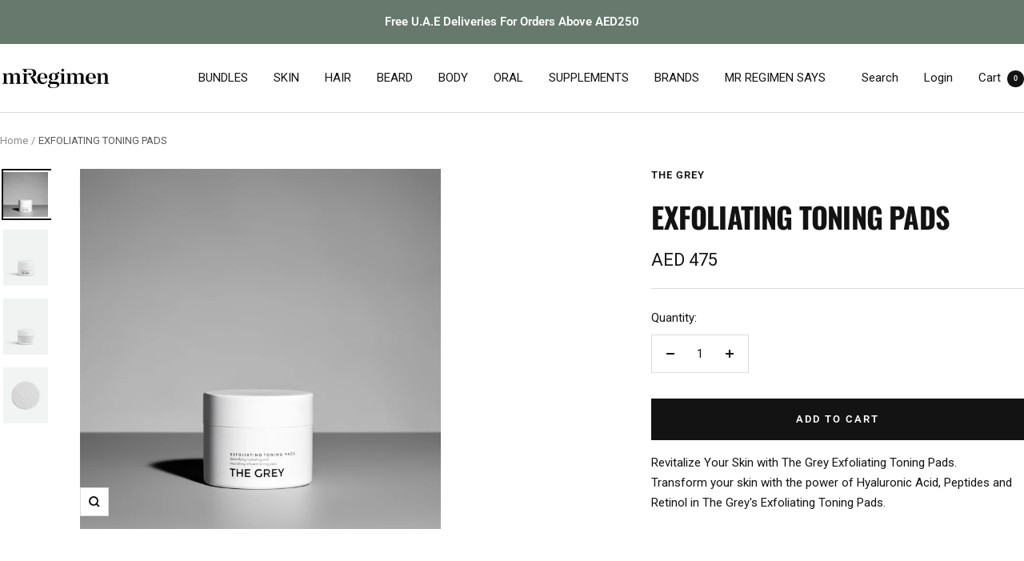

--- FILE ---
content_type: text/javascript
request_url: https://www.mrregimen.com/cdn/shop/t/63/assets/custom.js?v=167639537848865775061727407420
body_size: -593
content:
//# sourceMappingURL=/cdn/shop/t/63/assets/custom.js.map?v=167639537848865775061727407420


--- FILE ---
content_type: text/javascript; charset=utf-8
request_url: https://www.mrregimen.com/products/exfoliating-toning-pads.js
body_size: 924
content:
{"id":7668379877570,"title":"EXFOLIATING TONING PADS","handle":"exfoliating-toning-pads","description":"\u003cstyle type=\"text\/css\"\u003e\u003c!--\ntd {border: 1px solid #cccccc;}br {mso-data-placement:same-cell;}\n--\u003e\u003c\/style\u003e\n\u003cp\u003e\u003cspan data-sheets-userformat='{\"2\":12929,\"3\":{\"1\":0},\"10\":0,\"12\":0,\"15\":\"Calibri, sans-serif\",\"16\":12}' data-sheets-value=\"{\u0026quot;1\u0026quot;:2,\u0026quot;2\u0026quot;:\u0026quot;The Grey's Exfoliating Toning Pads are a convenient and effective way to rejuvenate your skin. These pads contain a hyaluronic acid booster that optimizes the circulation of water throughout all layers of the skin, along with Peptides that recreate conditions conducive to cell and matrix turnover. These small endogenous peptides act as cell messengers to regulate the sequence of events required to repair cutaneous damage caused by aging. The addition of Retinol helps to counteract skin aging and improve the appearance of UV-damaged skin. Designed to gently re-texture, exfoliate, calm, and soothe your skin, these toning pads are perfect for removing sweat, oil, and dirt while active ingredients nourish and restore its natural pH balance. Upgrade your grooming routine today with The Grey Exfoliating Toning Pads.\u0026quot;}\"\u003eThe Grey's Exfoliating Toning Pads are a convenient and effective way to rejuvenate your skin. These pads contain a hyaluronic acid booster that optimizes the circulation of water throughout all layers of the skin, along with Peptides that recreate conditions conducive to cell and matrix turnover. These small endogenous peptides act as cell messengers to regulate the sequence of events required to repair cutaneous damage caused by aging. The addition of Retinol helps to counteract skin aging and improve the appearance of UV-damaged skin. Designed to gently re-texture, exfoliate, calm, and soothe your skin, these toning pads are perfect for removing sweat, oil, and dirt while active ingredients nourish and restore its natural pH balance. Upgrade your grooming routine today with The Grey Exfoliating Toning Pads.\u003c\/span\u003e\u003cbr\u003e\u003c\/p\u003e","published_at":"2024-06-09T16:05:40+04:00","created_at":"2023-05-24T12:16:45+04:00","vendor":"The Grey","type":"Face Exfoliators","tags":["Oily skin","Skin"],"price":47500,"price_min":47500,"price_max":47500,"available":true,"price_varies":false,"compare_at_price":null,"compare_at_price_min":0,"compare_at_price_max":0,"compare_at_price_varies":false,"variants":[{"id":43252904886466,"title":"60ml","option1":"60ml","option2":null,"option3":null,"sku":"108","requires_shipping":true,"taxable":true,"featured_image":null,"available":true,"name":"EXFOLIATING TONING PADS - 60ml","public_title":"60ml","options":["60ml"],"price":47500,"weight":60,"compare_at_price":null,"inventory_management":"shopify","barcode":"7110241451356","requires_selling_plan":false,"selling_plan_allocations":[]}],"images":["\/\/cdn.shopify.com\/s\/files\/1\/0595\/3840\/7618\/products\/EXFOLIATINGTONINGPADS-SKINCARE_dbd70871-8790-409a-9ccd-af7856524e03.jpg?v=1686776117","\/\/cdn.shopify.com\/s\/files\/1\/0595\/3840\/7618\/files\/TP.webp?v=1691661712","\/\/cdn.shopify.com\/s\/files\/1\/0595\/3840\/7618\/files\/TP1.webp?v=1691661712","\/\/cdn.shopify.com\/s\/files\/1\/0595\/3840\/7618\/files\/TP3.webp?v=1691661712"],"featured_image":"\/\/cdn.shopify.com\/s\/files\/1\/0595\/3840\/7618\/products\/EXFOLIATINGTONINGPADS-SKINCARE_dbd70871-8790-409a-9ccd-af7856524e03.jpg?v=1686776117","options":[{"name":"Size","position":1,"values":["60ml"]}],"url":"\/products\/exfoliating-toning-pads","media":[{"alt":"Mr. Regimen The Grey Exfoliating Toning Pads ","id":29847095869634,"position":1,"preview_image":{"aspect_ratio":1.0,"height":2000,"width":2000,"src":"https:\/\/cdn.shopify.com\/s\/files\/1\/0595\/3840\/7618\/products\/EXFOLIATINGTONINGPADS-SKINCARE_dbd70871-8790-409a-9ccd-af7856524e03.jpg?v=1686776117"},"aspect_ratio":1.0,"height":2000,"media_type":"image","src":"https:\/\/cdn.shopify.com\/s\/files\/1\/0595\/3840\/7618\/products\/EXFOLIATINGTONINGPADS-SKINCARE_dbd70871-8790-409a-9ccd-af7856524e03.jpg?v=1686776117","width":2000},{"alt":"Mr. Regimen The Grey Exfoliating Toning Pads ","id":30461591519426,"position":2,"preview_image":{"aspect_ratio":0.8,"height":3000,"width":2400,"src":"https:\/\/cdn.shopify.com\/s\/files\/1\/0595\/3840\/7618\/files\/TP.webp?v=1691661712"},"aspect_ratio":0.8,"height":3000,"media_type":"image","src":"https:\/\/cdn.shopify.com\/s\/files\/1\/0595\/3840\/7618\/files\/TP.webp?v=1691661712","width":2400},{"alt":"Mr. Regimen The Grey Exfoliating Toning Pads ","id":30461591552194,"position":3,"preview_image":{"aspect_ratio":0.8,"height":3000,"width":2400,"src":"https:\/\/cdn.shopify.com\/s\/files\/1\/0595\/3840\/7618\/files\/TP1.webp?v=1691661712"},"aspect_ratio":0.8,"height":3000,"media_type":"image","src":"https:\/\/cdn.shopify.com\/s\/files\/1\/0595\/3840\/7618\/files\/TP1.webp?v=1691661712","width":2400},{"alt":"Mr. Regimen The Grey Exfoliating Toning Pads ","id":30461591584962,"position":4,"preview_image":{"aspect_ratio":0.8,"height":3000,"width":2400,"src":"https:\/\/cdn.shopify.com\/s\/files\/1\/0595\/3840\/7618\/files\/TP3.webp?v=1691661712"},"aspect_ratio":0.8,"height":3000,"media_type":"image","src":"https:\/\/cdn.shopify.com\/s\/files\/1\/0595\/3840\/7618\/files\/TP3.webp?v=1691661712","width":2400}],"requires_selling_plan":false,"selling_plan_groups":[]}